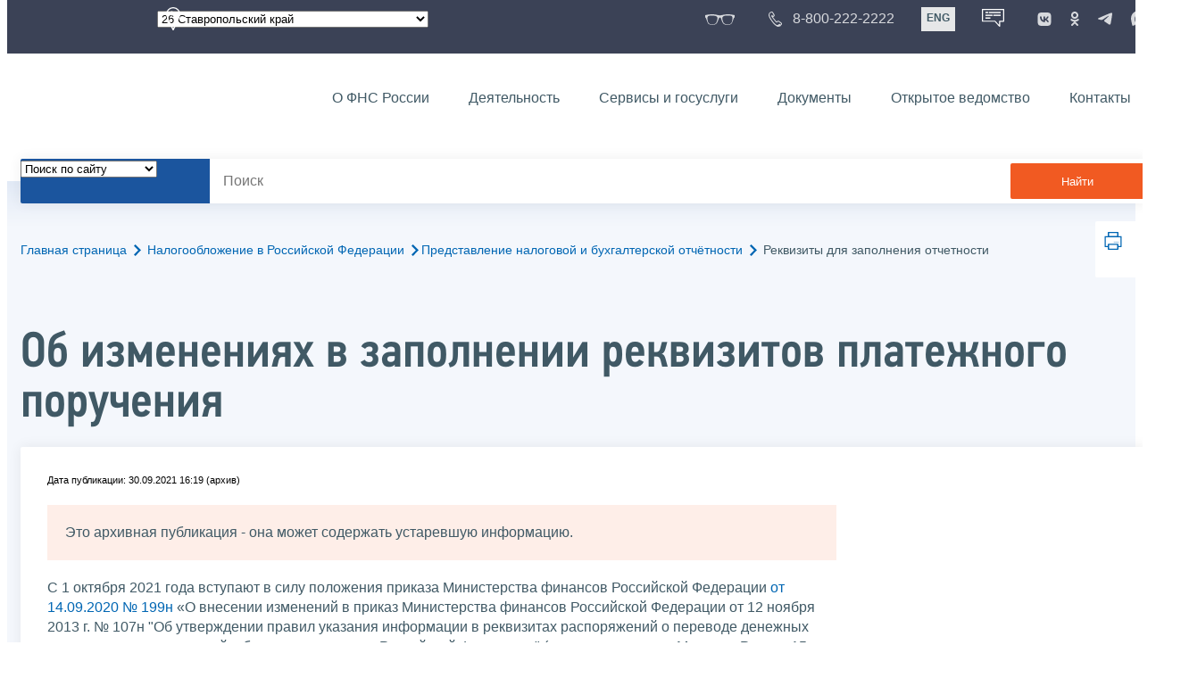

--- FILE ---
content_type: text/html; charset=utf-8
request_url: https://www.nalog.gov.ru/rn26/taxation/submission_statements/rekvizit/11365789/
body_size: 16236
content:


<!DOCTYPE html >
<html id="ctl00_MainHtml" lang="ru">
<head id="Head">
	<title>Об изменениях в заполнении реквизитов платежного поручения
 |  ФНС России  | 26 Ставропольский край</title>
	<!-- META -->
	<meta charset="utf-8" />
	<meta content="width=device-width, initial-scale=1" name="viewport" />
	<meta name='description' content='Об изменениях в заполнении реквизитов платежного поручения
 |  ФНС России  | 26 Ставропольский край' />
	<meta name='keywords' content='' />
	<meta name='designer' content='3209' />
	<meta name='category' content='1' />
	<meta name="yandex-verification" content="5eaacddeb71d2202" />
	<meta name="yandex-verification" content="a23d24abb844d62a" />

	

<!-- Main Icon -->
<link rel="shortcut icon" href="/css/ul2018/img/favicon.ico">

<!-- Global CSS -->
<link rel="stylesheet" type="text/css" href="https://data.nalog.ru/css/ul2018/vendor/slick.css?ver=2.0.0.27267">
<link rel="stylesheet" type="text/css" href="https://data.nalog.ru/css/ul2018/vendor/mediaelementplayer.min.css">
<link rel="stylesheet" type="text/css" href="https://data.nalog.ru/css/ul2018/vendor/jquery.formstyler.css?ver=2.0.0.27267">
<link rel="stylesheet" type="text/css" href="https://data.nalog.ru/css/ul2018/vendor/select2.min.css?ver=2.0.0.27267">
<link rel="stylesheet" type="text/css" href="https://data.nalog.ru/css/ul2018/vendor/magnific-popup.css?ver=2.0.0.27267">
<link rel="stylesheet" type="text/css" href="https://data.nalog.ru/css/ul2018/vendor/responsiveslides/responsiveslides.css?ver=2.0.0.27267">
<link rel="stylesheet" type="text/css" href="https://data.nalog.ru/css/ul2018/vendor/responsiveslides/themes.css?ver=2.0.0.27267">
<link rel="stylesheet" type="text/css" href="https://data.nalog.ru/css/ul2018/reset.css">
<link rel="stylesheet" type="text/css" href="/css/ul2018/style.css?ver=2.0.0.27267">
<link rel="stylesheet" type="text/css" href="https://data.nalog.ru/css/ul2018/style_me.css?ver=2.0.0.27267">
<link rel="stylesheet" type="text/css" href="https://data.nalog.ru/css/ul2018/media.css?ver=2.0.0.27267">
<link rel="stylesheet" type="text/css" href="https://data.nalog.ru/css/ul2018/HM/FNS-Hm.css?ver=2.0.0.27267">
<link rel="stylesheet" type="text/css" href="https://data.nalog.ru/css/ul2018/icon/style.css">
<link rel="stylesheet" type="text/css" href="https://data.nalog.ru/css/ul2018/vendor/tooltipster.bundle.css">
<link rel="stylesheet" type="text/css" href="https://data.nalog.ru/css/ul2018/vendor/datatables.min.css">
<link rel="stylesheet" type="text/css" href="https://data.nalog.ru/css/ul2018/version.css?ver=2.0.0.27267">


<link rel="stylesheet" type="text/css" href="https://data.nalog.ru/css/ul2018/vendor/ion.rangeSlider.css">
<link rel="stylesheet" type="text/css" href="https://data.nalog.ru/css/ul2018/vendor/ui.dynatree.css">
<!-- datepicker -->
<link rel="stylesheet" type="text/css" href="https://data.nalog.ru/css/ul2018/vendor/bootstrap-datetimepicker.min.css?ver=2.0.0.27267">
<link rel="stylesheet" type="text/css" href="https://data.nalog.ru/css/ul2018/vendor/bootstrap-icon.css?ver=2.0.0.27267">

<!-- Глобальные переменные JavaScript. Здесь не должно быть никакх функций. Все функции в /js/ul2018/script.js и /js/ul2018/script_me.js -->
<script>
	var ZoneID = "3235";
	var ZoneAlias = "rn26";
	var AssemblyVersion = "2.0.0.27267";
	var SvgFileUrl = "/css/";
</script>




<script src="https://data.nalog.ru/js/ul2018/vendor/jquery-3.1.1.min.js"></script>
<script src="https://data.nalog.ru/js/ul2018/vendor/slick.min.js" defer></script>
<script src="https://data.nalog.ru/js/ul2018/vendor/mediaelement-and-player.min.js" defer></script>
<script src="https://data.nalog.ru/js/ul2018/vendor/mediaelement-and-player.ru.js" defer></script>
<script src="https://data.nalog.ru/js/ul2018/vendor/jquery.formstyler.min.js" defer></script>
<script src="https://data.nalog.ru/js/ul2018/vendor/select2.full.min.js" defer></script>
<script src="https://data.nalog.ru/js/ul2018/vendor/timepan/script.js" defer></script>

<!-- datetimepicker -->
<script src="https://data.nalog.ru/js/ul2018/vendor/moment-with-locales.min.js" defer></script>
<script src="https://data.nalog.ru/js/ul2018/vendor/bootstrap.min.js" defer></script>
<script src="https://data.nalog.ru/js/ul2018/vendor/bootstrap-datetimepicker.min.js" defer></script>

<script src="https://data.nalog.ru/js/ul2018/vendor/jquery.cookie.js"></script>
<script src="https://data.nalog.ru/js/ul2018/vendor/jquery.magnific-popup.min.js" defer></script>
<script src="https://data.nalog.ru/js/ul2018/vendor/jquery.cascade.js" defer></script>
<script src="/js/ul2018/script.js?ver=2.0.0.27267"></script>
<script src="https://data.nalog.ru/js/ul2018/script_me.js?ver=2.0.0.27267" defer></script>


<script src="https://data.nalog.ru/js/ul2018/vendor/tooltipster.bundle.min.js" defer></script>
<script src="https://data.nalog.ru/js/ul2018/vendor/jquery.highlight.js?ver=2.0.0.27267" defer></script>

<script src="https://data.nalog.ru/js/ul2018/vendor/datatables.min.js" defer></script>

<script src="https://data.nalog.ru/js/ul2018/vendor/isotope.pkgd.min.js" defer></script>
<script src="https://data.nalog.ru/js/ul2018/vendor/responsiveslides.js" defer></script>



<script>
	$(document).ready(function ()
	{
		var e = document.createElement('script');
		e.async = true;
		e.setAttribute('src', 'https://chat-bot.nalog.ru/web-chat/chatsite/js/wa-min.js');
		document.body.appendChild(e);
	});
</script>


	<script> var mkgu_widget_param = { au: '10003715336', private_block: 1 };</script>
	<script src="https://vashkontrol.ru/widget/mkgu_widget.js" async></script>

<style>
.popup-widget--show {
  z-index: 2147483647 !important;
}
</style>	

	<script>
        document.addEventListener('DOMContentLoaded', function () {
            let widgetRendered = false;

            document.getElementById('mkgu-widget').addEventListener('click', function (e) {
                e.preventDefault();

                if (!widgetRendered) {
                    // Создаём HTML виджета вручную (как в оригинальном render_html)
                    const widgetHTML = `        
          <div class="popup-widget js-popup-widget">
            <div class="popup-widget__container">
              <button class="popup-widget__btn-close js-btn-close">
                <i class="close-icon"></i>
              </button>
              <div class="popup-widget__cont">
                   <div class="popup-widget__desc">Для того, чтобы оценить услугу, перейдите на сайт Ваш контроль и авторизуйтесь с помощью сервиса госуслуги</div>
                    <a href="${window.mkgu_w.page_url}" target="_blank" rel="nofollow">
                     <button class="popup-widget__btn-go">Перейти на сайт</button>
              </a>
              </div>
             
            </div>
          </div>
          <div class="popup-widget-wrapper js-wrapper"></div>
        `;

                    // Вставляем в начало body
                    document.body.insertAdjacentHTML('afterbegin', widgetHTML);

                    // Находим свежесозданные элементы
                    const popupWidget = document.querySelector('.js-popup-widget');
                    const popupWrapper = document.querySelector('.js-wrapper');
                    const btnClose = document.querySelector('.js-btn-close');

                    // Показываем
                    popupWidget.classList.add('popup-widget--show');
                    popupWrapper.classList.add('popup-widget-wrapper--show');

                    // Обработчики
                    const hidePopup = () => {
                        popupWidget.classList.remove('popup-widget--show');
                        popupWrapper.classList.remove('popup-widget-wrapper--show');
                    };

                    if (btnClose) {
                        btnClose.addEventListener('click', hidePopup);
                    }

                    popupWidget.addEventListener('click', (e) => {
                        if (e.target.classList.contains('js-popup-widget')) {
                            hidePopup();
                        }
                    });

                    window.addEventListener('keydown', (e) => {
                        if (e.key === 'Escape') hidePopup();
                    });

                    widgetRendered = true;
                } else {
                    // Если уже создан — просто показываем
                    const popupWidget = document.querySelector('.js-popup-widget');
                    const popupWrapper = document.querySelector('.js-wrapper');
                    if (popupWidget && popupWrapper) {
                        popupWidget.classList.add('popup-widget--show');
                        popupWrapper.classList.add('popup-widget-wrapper--show');
                    }
                }
            });
        });
    </script>

	<!--
<script>

	_govWidget = {
		cssOrigin: '//gosbar.gosuslugi.ru',
		catalogOrigin: '//gosbar.gosuslugi.ru',

		disableSearch: true,
		cssTheme: 'gray',
		marginTop: 0,
		paddingTop: 0
	}

</script>

		





	<!-- For Print Version -->
	
<meta name="robots" content="noindex, follow" />


</head>
<body >




	<div class="totop"></div>
	

<div id="main_div_svg_templates" style="display:none"></div>

<script>
	window.addEventListener("load", function ()
	{
		fetch("/css/ul2018/icon/templates.svg")
			.then((response) => response.text())
			.then((html) =>
			{
				document.getElementById("main_div_svg_templates").innerHTML = html;
			})
			.catch((error) =>
			{
				console.warn(error);
			});
	});
</script>


	<form method="post" action="./" id="MainForm" enctype="multipart/form-data" class="main-form">
<div class="aspNetHidden">
<input type="hidden" name="__VIEWSTATE" id="__VIEWSTATE" value="W7BB6klVOMrfufg+Gz859GGTAAe+RKfM9k5nbbtOb38B+aH4XsVl7+Xw7/YPGIPgiKJkXQ==" />
</div>

<div class="aspNetHidden">

	<input type="hidden" name="__VIEWSTATEGENERATOR" id="__VIEWSTATEGENERATOR" value="112E02C5" />
</div>
		<div class="wrap-all">
			<div class="wrap-content">
				


<script>

    function RedirectZoneF()
    {

        var ddl = document.getElementById("ctl00_ctl00_ddlRegion_firstpage");

        location.href = location.href.replace("/rn26/", "/" + ddl.options[ddl.selectedIndex].value + "/")
        
    }

</script>


<div class="wrapper wrapper_dark">
    <div class="content">
        <div class="top">
            <div class="top__row">
                <div class="col">
                   <div class="top__holder"></div>
                </div>
                <!-- /col -->
               <div class="col col_full">
                <div class="geo">
               <!--28.02.22-->
                                    <div class="geo__icon">
                                        <span class="icon"></span>
                                    </div> <!-- /geo__icon -->
                  <div class="geo__select">
                            <select name="ctl00$ctl00$ddlRegion_firstpage" id="ctl00_ctl00_ddlRegion_firstpage" class="js-geo-select" onchange="RedirectZoneF()">
	<option value="rn01">01 Республика Адыгея </option>
	<option value="rn02">02 Республика Башкортостан</option>
	<option value="rn03">03 Республика Бурятия</option>
	<option value="rn04">04 Республика Алтай</option>
	<option value="rn05">05 Республика Дагестан</option>
	<option value="rn06">06 Республика Ингушетия</option>
	<option value="rn07">07 Кабардино-Балкарская Республика</option>
	<option value="rn08">08 Республика Калмыкия</option>
	<option value="rn09">09 Карачаево-Черкесская Республика</option>
	<option value="rn10">10 Республика Карелия</option>
	<option value="rn11">11 Республика Коми</option>
	<option value="rn12">12 Республика Марий Эл</option>
	<option value="rn13">13 Республика Мордовия</option>
	<option value="rn14">14 Республика Саха (Якутия)</option>
	<option value="rn15">15 Республика Северная Осетия-Алания</option>
	<option value="rn16">16 Республика Татарстан</option>
	<option value="rn17">17 Республика Тыва</option>
	<option value="rn18">18 Удмуртская Республика</option>
	<option value="rn19">19 Республика Хакасия</option>
	<option value="rn20">20 Чеченская Республика</option>
	<option value="rn21">21 Чувашская Республика</option>
	<option value="rn22">22 Алтайский край</option>
	<option value="rn23">23 Краснодарский край</option>
	<option value="rn24">24 Красноярский край</option>
	<option value="rn25">25 Приморский край</option>
	<option selected="selected" value="rn26">26 Ставропольский край</option>
	<option value="rn27">27 Хабаровский край</option>
	<option value="rn28">28 Амурская область</option>
	<option value="rn29">29 Архангельская область</option>
	<option value="rn30">30 Астраханская область</option>
	<option value="rn31">31 Белгородская область</option>
	<option value="rn32">32 Брянская область</option>
	<option value="rn33">33 Владимирская область</option>
	<option value="rn34">34 Волгоградская область</option>
	<option value="rn35">35 Вологодская область</option>
	<option value="rn36">36 Воронежская область</option>
	<option value="rn37">37 Ивановская область</option>
	<option value="rn38">38 Иркутская область</option>
	<option value="rn39">39 Калининградская область</option>
	<option value="rn40">40 Калужская область</option>
	<option value="rn41">41 Камчатский край</option>
	<option value="rn42">42 Кемеровская область  - Кузбасс</option>
	<option value="rn43">43 Кировская область</option>
	<option value="rn44">44 Костромская область</option>
	<option value="rn45">45 Курганская область</option>
	<option value="rn46">46 Курская область</option>
	<option value="rn47">47 Ленинградская область</option>
	<option value="rn48">48 Липецкая область</option>
	<option value="rn49">49 Магаданская область</option>
	<option value="rn50">50 Московская область</option>
	<option value="rn51">51 Мурманская область</option>
	<option value="rn52">52 Нижегородская область</option>
	<option value="rn53">53 Новгородская область</option>
	<option value="rn54">54 Новосибирская область</option>
	<option value="rn55">55 Омская область</option>
	<option value="rn56">56 Оренбургская область</option>
	<option value="rn57">57 Орловская область</option>
	<option value="rn58">58 Пензенская область</option>
	<option value="rn59">59 Пермский край</option>
	<option value="rn60">60 Псковская область</option>
	<option value="rn61">61 Ростовская область</option>
	<option value="rn62">62 Рязанская область</option>
	<option value="rn63">63 Самарская область</option>
	<option value="rn64">64 Саратовская область</option>
	<option value="rn65">65 Сахалинская область</option>
	<option value="rn66">66 Свердловская область</option>
	<option value="rn67">67 Смоленская область</option>
	<option value="rn68">68 Тамбовская область</option>
	<option value="rn69">69 Тверская область</option>
	<option value="rn70">70 Томская область</option>
	<option value="rn71">71 Тульская область</option>
	<option value="rn72">72 Тюменская область</option>
	<option value="rn73">73 Ульяновская область</option>
	<option value="rn74">74 Челябинская область</option>
	<option value="rn75">75 Забайкальский край</option>
	<option value="rn76">76 Ярославская область</option>
	<option value="rn77">77 город Москва</option>
	<option value="rn78">78 Санкт-Петербург</option>
	<option value="rn79">79 Еврейская автономная область</option>
	<option value="rn86">86 Ханты-Мансийский автономный округ-Югра</option>
	<option value="rn87">87 Чукотский АО</option>
	<option value="rn89">89 Ямало-Ненецкий автономный округ</option>
	<option value="rn90">90 Запорожская область</option>
	<option value="rn91">91 Республика Крым</option>
	<option value="rn92">92 город Севастополь</option>
	<option value="rn93">93 Донецкая Народная Республика</option>
	<option value="rn94">94 Луганская Народная Республика</option>
	<option value="rn95">95 Херсонская область</option>

</select>

                  </div>
                </div>
              </div> <!-- /col -->


                            <div class="col tablet-hide">
                                <!--28.02.22-->
                                <a href="#" class="top__link top__link_glasses js-version-open" title="Версия для слабовидящих">
                                    <span class="icon version__link"></span>
                                </a>
                            </div>

                <!-- /col -->
               <div class="col tablet-hide">
                                <!--28.02.22-->
                                <a href="tel:88002222222" class="top__link top__link_phone"
                                   title="Телефон Единого контакт-центра ФНС России"
                                   onclick="ym(23729197, 'reachGoal', 'test'); return true;">
                                        <span class="icon"></span>
                                    <span class="text-icon">8-800-222-2222</span>
                                </a>
                            </div>
                <!-- /col -->
                <div class="col tablet-hide" title="Англоязычная версия сайта">
                    <div class="lang">
                        <a href="https://www.nalog.gov.ru/eng/" class="lang__item">ENG</a>
                    </div>
                </div>
                <!-- /col -->

     <div class="col tablet-hide" title="Чат-бот">
                                <!--28.02.22 Смена класса!!!-->
                                <div class="chat" onclick="WebChatApi.toggleWebChat()" style="cursor:pointer;"></div>
                            </div>


                 <div class="col tablet-hide">
                                <div class="soc">
                                
                                    <!--28.02.22 + class-->
                                    <a href="https://vk.com/nalog_gov_ru" class="icon soc__link vk" rel="noopener noreferrer"
                                       target="_blank" title="ФНС во «Вконтакте»"></a>
                                             
                                    <a href="https://ok.ru/group/63118935130280" class="icon soc__link od" rel="noopener noreferrer"
                                       target="_blank" title="ФНС в «Одноклассниках»"></a>

                                    <a href="https://t.me/nalog_gov_ru" class="icon soc__link tg" rel="noopener noreferrer"
                                       target="_blank" title="ФНС в «Telegram»"></a>

                                     <a href="https://max.ru/nalog_gov_ru" class="icon soc__link max" rel="noopener noreferrer"
                                       target="_blank" title="ФНС в «MAX»"></a> 
                                             
                                
                                </div>
                            </div> <!-- /col -->

            </div><!-- /row -->
        </div>
        <!-- /top -->
    </div>
    <!-- /content -->
</div>
<!-- /wrapper -->

<div class="wrapper wrapper__header js-header-point">
     <div class="header-fixed">
    <div class="content">
        <header id="ctl00_ctl00_header2" class="header_pages">
            <div class="header-wrapper">
                <div class="header__left">
                    <a href="/" class="logo header__logo">
                        <img src="https://data.nalog.ru/css/ul2018/img/logo.svg" alt="">
                    </a>
                </div>
                <!-- /header__left -->

                <div class="header__mobile js-menu">
                    <div class="header__right">
                        <ul class="header-menu">
                            <li class="header-menu__item">
                                <a href="/rn26/about_fts/" class="header-menu__link">О ФНС России</a>
                                <!-- header-menu__link_active -->
                            </li>
                            <li class="header-menu__item header-menu__item_parent">
                                <a href="/rn26/menu_act/" class="header-menu__link">Деятельность</a>
                                <div class="header-menu-drop">
                                    <div class="header-menu-drop__wrapper">
                                        <div class="row">
                                            <div class="col col_3">
                                                <div class="header-menu-drop__title">Деятельность</div>
                                            </div>

                                            <div class="col col_3">
                                                <ul class="menu__list">
                                                    <li class="menu__item">
                                                        <a href="/rn26/taxation/" class="menu__link">Налогообложение в Российской Федерации</a>
                                                    </li>
                                                    <li class="menu__item">
                                                        <a href="/rn26/taxation/reference_work/" class="menu__link">Контрольная работа</a>
                                                    </li>
                                                    <li class="menu__item">
                                                        <a href="/rn26/related_activities/statistics_and_analytics/" class="menu__link">Статистика и аналитика</a>
                                                    </li>


                                                </ul>
                                            </div>
                                            <div class="col col_3">
                                                <ul class="menu__list">
                                                    <li class="menu__item">
                                                        <a href="/rn26/about_fts/inttax/" class="menu__link">Международное сотрудничество</a>
                                                    </li>
                                                    <li class="menu__item">
                                                        <a href="/rn26/related_activities/" class="menu__link">Иные функции ФНС России</a>
                                                    </li>
                                                </ul>
                                            </div>


                                        </div>
                                    </div>
                                    <!-- /header-menu-drop__wrapper -->
                                </div>
                                <!-- /header-menu-drop -->
                            </li>
                            <li class="header-menu__item">
                                <a href="/rn26/about_fts/el_usl/" class="header-menu__link">Сервисы и госуслуги</a>
                            </li>
                            <li class="header-menu__item header-menu__item_parent">
                                <a href="/rn26/about_fts/docs_fts/" class="header-menu__link">Документы</a>
                                <div class="header-menu-drop">
                                    <div class="header-menu-drop__wrapper">
                                        <div class="row">
                                            <div class="col col_3">
                                                <div class="header-menu-drop__title">Документы</div>

                                            </div>

                                            <div class="col col_3">
												<ul class="menu__list">
													<li class="menu__item">
														<a href="http://nalog.garant.ru/fns/nk/" target="_blank" class="menu__link">Налоговый кодекс</a>
													</li>
													<li class="menu__item">
														<a href="/rn26/about_fts/docs_fts/" class="menu__link">Нормативные правовые акты, изданные и разработанные ФНС России</a>
													</li>
												</ul>
											</div>
											<div class="col col_3">
												<ul class="menu__list">
													<li class="menu__item">
														<a href="/rn26/about_fts/about_nalog/" class="menu__link">Письма ФНС России, обязательные для применения налоговыми органами</a>
													</li>
													<li class="menu__item">
														<a href="/rn26/about_fts/docs/" class="menu__link">Иные документы</a>
													</li>
												</ul>
											</div>


                                        </div>
                                    </div>
                                    <!-- /header-menu-drop__wrapper -->
                                </div>
                                <!-- /header-menu-drop -->
                            </li>
                            <li class="header-menu__item">
                                <a href="/rn26/about_fts/og/" class="header-menu__link">Открытое ведомство</a>
                            </li>
                            <li class="header-menu__item">
                                <a href="/rn26/apply_fts/" class="header-menu__link">Контакты</a>
                            </li>
                        </ul>

                        <div class="header-links tablet-show">
                            
                            <!-- /header-links__item -->
                                 <div class="header-links__item">
                                                <a href="tel:88002222222"
                                                   class="header-links__link header-links__link_phone"
                                                   onclick="ym(23729197, 'reachGoal', 'test'); return true;">
                                                    <!--28.02.22---->
                                                    <span class="icon"></span>
                                                    <span class="text-icon">8-800-222-2222</span>
                                                </a>
                                            </div>
                            <!-- /header-links__item -->
                            <div class="header-links__item">
                                <div class="lang">
                                    <span class="lang__item lang__item_active">РУС</span>
                                    <a href="https://www.nalog.gov.ru/eng/" class="lang__item">ENG</a>
                                </div>
                            </div>

                             <div class="header-links__item" title="Чат-бот">
                                                <!--28.02.22-- -->
                                                <div class="lang chatbot" onclick="WebChatApi.toggleWebChat()"></div>
                                            </div>

                            <!-- /header-links__item -->
                        </div>
                        <!-- /header-links -->
                    </div>
                    <!-- /header__right -->
                </div>
                <!-- /header__mobile -->

                <div class="menu-btn js-menu-btn">
                    <div class="menu-btn__line"></div>
                </div>
            </div>
            <!-- /header-wrapper -->
        </header>
    </div>
    <!-- /content -->
  </div> <!-- /header-fixed -->
</div>
<!-- /wrapper -->


<script>

	var service_url_template = "/rn26/about_fts/el_usl/";

	$(document).ready(function ()
	{
		


		// определение выпадающего списка по умолчанию
		if (location.href.toLowerCase().indexOf("/search/?type=all") > 0) $(".js-search-select").val(1);
		else if (location.href.toLowerCase().indexOf("/about_fts/el_usl/") > 0)
		{
			$(".js-search-select").val(2);
			service_url_template = "/rn26/about_fts/el_usl/";
		}
		else if (location.href.toLowerCase().indexOf("/about_fts/el_usl2/") > 0)
		{
			$(".js-search-select").val(2);
			service_url_template = "/rn26/about_fts/el_usl2/";
		}
		else if (location.href.toLowerCase().indexOf("/search/?type=documents") > 0) $(".js-search-select").val(3);


		// нажатие Enter в строке поиска
		$("#tb_main_search_f").keydown(function (e)
		{
			// отработка Enter
			if (e.which == 13)
			{
				// не делать Form submit
				e.preventDefault();
				// нажать на кнопку поиска
				$("#bt_main_search_f").click();
				// прерываем обработку
				return false;
			}
		});

		var map = {
			'q': 'й', 'w': 'ц', 'e': 'у', 'r': 'к', 't': 'е', 'y': 'н', 'u': 'г', 'i': 'ш', 'o': 'щ', 'p': 'з', 'a': 'ф', 's': 'ы', 'd': 'в', 'f': 'а', 'g': 'п', 'h': 'р', 'j': 'о', 'k': 'л', 'l': 'д',  'z': 'я', 'x': 'ч', 'c': 'с', 'v': 'м', 'b': 'и', 'n': 'т', 'm': 'ь', 'Q': 'Й', 'W': 'Ц', 'E': 'У', 'R': 'К', 'T': 'Е', 'Y': 'Н', 'U': 'Г', 'I': 'Ш', 'O': 'Щ', 'P': 'З', 'A': 'Ф', 'S': 'Ы', 'D': 'В', 'F': 'А', 'G': 'П', 'H': 'Р', 'J': 'О', 'K': 'Л', 'L': 'Д', 'Z': 'Я', 'X': 'ч', 'C': 'С', 'V': 'М', 'B': 'И', 'N': 'Т', 'M': 'Ь',
		};

		// нажатия кнопок в строке поиска (автоподстветка как Ctrl+F)
		$("#tb_main_search_f").keyup(function (e)
		{
			$("#divSecondPageColumns").removeHighlight();
			$("#divSecondPageColumns").highlight($.trim($("#tb_main_search_f").val()));

			//var str = $("#tb_main_search_f").val();
			//var r = '';
			//for (var i = 0; i < str.length; i++)
			//{
			//	r += map[str.charAt(i)] || str.charAt(i);
			//}
			//$("#tb_main_search_f").val(r);


		});

		// нажатие на кнопку поиска
		$("#bt_main_search_f").click(function ()
		{
			var term = $.trim($("#tb_main_search_f").val());

			var type_s = "all";

			if (location.href.toLowerCase().indexOf("/news/") > 0)
			{
				type_s = "dt_news";
			}

			// в зависимости от переключателя
			switch ($(".js-search-select").val())
			{
				// если поиск по сайту
				case "1": location.href = (term.length == 0 ? "/rn26/search/" : "/rn26/search/?type=" + type_s +"&text=" + term); break;
				// если поиск по сервисам
				case "2": location.href = (term.length == 0 ? service_url_template : service_url_template + "?text=" + term); break;
				// если поиск по документам
				case "3": location.href = (term.length == 0 ? "/rn26/search/?type=documents" : "/rn26/search/?type=documents&text=" + term); break;
			}
		});

	});
</script>


<div class="wrapper ">
	<div class="content">
		<div class="search">
			<div class="search__text">
				<select class="js-search-select">
					<option value="1">Поиск по сайту</option>
					<option value="2">Поиск по сервисам</option>
					<option value="3">Поиск по документам</option>
				</select>
			</div>
			<div class="search__block">
				<input id="tb_main_search_f" class="search__input js-search" placeholder="Поиск" type="text" value=''>
				<button id="bt_main_search_f" type="button" class="search__submit">Найти</button>
			</div>
		</div>
		<!-- /search -->
	</div>
	<!-- /content -->
</div>
<!-- /wrapper -->


<div class="wrapper wrapper_blue-light ">
	<div class="page-title  page-title_grad "   >
		<div class="content">
			
	<!-- AltNav -->
	<div class="page-nav">

	<div class="breadcrumbs">
		<a href="/rn26/">Главная страница<span class="icon"><svg width="8" height="13"><use xlink:href="#arrow-next" class="svg_blue"></use></svg></span></a>
		<a href="/rn26/taxation/">Налогообложение в Российской Федерации<span class="icon"><svg width="8" height="13"><use xlink:href="#arrow-next" class="svg_blue"></use></svg></span></a><a href="/rn26/taxation/submission_statements/">Представление налоговой и бухгалтерской отчётности<span class="icon"><svg width="8" height="13"><use xlink:href="#arrow-next" class="svg_blue"></use></svg></span></a>
		<span>Реквизиты для заполнения отчетности</span>
	</div>
	<!-- /AltNav -->

	

		<div id="ctl00_ctl03_ctl00_divPrint" class="print" title="Распечатать">
		 <a href="print/" id="print_link">
                    <span class="icon">
                      <svg width="58" height="60.89">
                        <use xlink:href="#print" class="svg_blue"></use>
                      </svg>
                    </span>
			 </a>
                  </div>

	</div>
<h1 id="ctl00_ctl03_ctl01_td_title">Об изменениях в заполнении реквизитов платежного поручения
</h1>
		</div>
	</div>
	<div class="content  ">
		
		<div class="page  ">
			<div class="page__bg  page__bg_white  page__bg_white ">
				<div id="divSecondPageColumns" class="page-content ">
					<div class="page-content__left mobile-aside hidden">
						
					</div>
					<div class="page-content__center ">
						


<style>
	.ya-share2__list {
padding: 0 !important;
margin: 0 !important;
list-style-type: none !important;
}


</style>

<div class="text_block">
<div class="news__time single-news__time">Дата публикации: 30.09.2021 16:19 (архив)</div>

<div class="attention attention_red"  >
  <div class="attention__text">
<p>Это архивная публикация - она может содержать устаревшую информацию.</p>
 </div>
</div>


<p></p>
<p><div>С 1 октября 2021 года вступают в силу положения приказа Министерства финансов Российской Федерации <a href="http://publication.pravo.gov.ru/Document/View/0001202010160004" target="_blank">от 14.09.2020 № 199н</a> «О внесении изменений в приказ Министерства финансов Российской Федерации от 12 ноября 2013 г. № 107н &quot;Об утверждении правил указания информации в реквизитах распоряжений о переводе денежных средств в уплату платежей в бюджетную систему Российской Федерации&quot; (зарегистрирован в Минюсте России 15 октября 2020 г. №60400).<br /><br /></div><div>Изменения касаются порядка указания информации, идентифицирующей платеж, а также плательщика, составившего распоряжение о переводе денежных средств, в уплату платежей, администрируемых налоговыми органами, а именно:<br /><br /></div><div><strong>1. В Правила указания информации, идентифицирующей платеж, в распоряжениях о переводе денежных средств в уплату налогов, сборов, страховых взносов и иных платежей в бюджетную систему Российской Федерации (далее - Распоряжение), администрируемых налоговыми органами (приложение № 2 к приказу Минфина России от 12.11.2013 107н) внесены следующие изменения: </strong><br /><br /></div><div>	При заполнении реквизита «106» Распоряжения из перечня допустимых значений основания платежа исключаются значения «ТР», «ПР», «АП» и «АР».</div><div>В случае погашения задолженности по таким основаниям в поле «106» распоряжения указывается значение «ЗД», а в поле «108» в номере документа первые два знака обозначают вид документа, например:</div><div>«ТР0000000000000» - номер требования налогового органа об уплате налога (сбора, страховых взносов);</div><div>«ПР0000000000000» - номер решения о приостановлении взыскания;</div><div>«АП0000000000000» - номер решения о привлечении к ответственности за совершение налогового правонарушения или об отказе в привлечении к ответственности за совершение налогового правонарушения;</div><div>«АР0000000000000» - номер исполнительного документа (исполнительного производства).<br /><br /></div><div>Номер документа указывается после буквенного значения вида документа и должен четко соответствовать значениям и количеству знаков, указанным в соответствующем требовании, решении или исполнительном документе.<br />Например, при погашении требования налогового органа об уплате налога (сбора, страховых взносов) №41797, в поле «108» распоряжения должно быть указано: «ТР41797».<br /><br /></div><div>В случае добровольного погашения задолженности по налоговым платежам при отсутствии документа взыскания и указания в реквизите &quot;106&quot; Распоряжения значения основания платежа «ЗД», в показателе «108» («номер документа») указывается значение «0».<br /><br /></div><div><strong>2. В Правила указания информации, идентифицирующей лицо или орган, составивший распоряжение о переводе денежных средств в уплату платежей в бюджетную систему Российской Федерации (приложение № 5 к приказу Минфина России от 12.11.2013 107н) внесены следующие изменения:<br /><br /></strong></div><div>1) Исключены следующие статусы, идентифицирующие лицо или орган, составившие Распоряжение:</div><div>- «09» - налогоплательщик (плательщик сборов, страховых взносов и иных платежей, администрируемых налоговыми органами) - индивидуальный предприниматель;</div><div>- «10» - налогоплательщик (плательщик сборов, страховых взносов и иных платежей, администрируемых налоговыми органами) - нотариус, занимающийся частной практикой;</div><div>- «11» - налогоплательщик (плательщик сборов, страховых взносов и иных платежей, администрируемых налоговыми органами) - адвокат, учредивший адвокатский кабинет;</div><div>- «12» - налогоплательщик (плательщик сборов, страховых взносов и иных платежей, администрируемых налоговыми органами) - глава крестьянского (фермерского) хозяйства;</div><div>- «21» - ответственный участник консолидированной группы налогоплательщиков;</div><div>- «22» - участник консолидированной группы налогоплательщиков;</div><div>- «25» - банки-гаранты, составившие распоряжение о переводе денежных средств в бюджетную систему Российской Федерации при возврате налога на добавленную стоимость, излишне полученной налогоплательщиком (зачтенной ему) в заявительном порядке, а также при уплате акцизов, исчисленных по операциям реализации подакцизных товаров за пределы территории Российской Федерации, и акцизов по алкогольной и (или) подакцизной спиртосодержащей продукции;</div><div>- «26» - учредители (участники) должника, собственники имущества должника - унитарного предприятия или третьи лица, составившие распоряжение о переводе денежных средств на погашение требований к должнику по уплате обязательных платежей, включенных в реестр требований кредиторов, в ходе процедур, применяемых в деле о банкротстве.<br /><br /></div><div>2) Изменено наименование значения статуса «13», которое изложено в следующей редакции: «13» - налогоплательщик (плательщик сборов, страховых взносов и иных платежей, администрируемых налоговыми органами) - физическое лицо, индивидуальный предприниматель, нотариус, занимающийся частной практикой, адвокат, учредивший адвокатский кабинет, глава крестьянского (фермерского) хозяйства.</div><div><br /></div></p>

<div class="share">
	<div class="share__text">Поделиться:</div>
	<div class="share__block">
	<script src="https://yastatic.net/share2/share.js"></script>
<div class="ya-share2" data-curtain data-services="messenger,vkontakte,odnoklassniki,telegram"></div>
	</div>
</div>
</div>

<div class="div_move_to_right">

	<div class="gallery js-gallery">
		<div>
		
			</div>
		<div style="padding: 0 8px; color:gray;"><i></i></div>
	</div>
	<!-- /gallery -->


	
</div>
<!-- /div_move_to page-content__right -->

					</div>
					<div class="page-content__right">
						
					</div>
				</div>
			</div>
		</div>
	</div>
</div>


			</div>
			<!-- /wrap-content -->
			<div class="wrap-footer">
				

<script>

    $(document).ready(function () {



        $('#DoYouFoundText').keydown(function (e) {
            if (e.key == '@') {
                e.preventDefault();
                e.stopPropagation();
            }
        })
            .on("change", function (e) {
                $(e.target).val($(e.target).val().replace(/@/g, ""));
            })
            .on("input", function (e) {
                $(e.target).val($(e.target).val().replace(/@/g, ""));
            })
            .on("paste", function (e) {
                var ta = $(e.target);
                setTimeout(function () {
                    ta.val(ta.val().replace(/@/g, ""));
                }, 100);
            });


        $('#CtrlEnterDescr').keydown(function (e) {
            if (e.key == '@') {
                e.preventDefault();
                e.stopPropagation();
            }
        })
            .on("change", function (e) {
                $(e.target).val($(e.target).val().replace(/@/g, ""));
            })
            .on("input", function (e) {
                $(e.target).val($(e.target).val().replace(/@/g, ""));
            })
            .on("paste", function (e) {
                var ta = $(e.target);
                setTimeout(function () {
                    ta.val(ta.val().replace(/@/g, ""));
                }, 100);
            });


        $('#CtrlEnterTxt').keydown(function (e) {
            if (e.key == '@') {
                e.preventDefault();
                e.stopPropagation();
            }
        })
            .on("change", function (e) {
                $(e.target).val($(e.target).val().replace(/@/g, ""));
            })
            .on("input", function (e) {
                $(e.target).val($(e.target).val().replace(/@/g, ""));
            })
            .on("paste", function (e) {
                var ta = $(e.target);
                setTimeout(function () {
                    ta.val(ta.val().replace(/@/g, ""));
                }, 100);
            });

    });

</script>


<div id="ctl00_ctl01_DoYouFoundWrapper" class="wrapper DoYouFoundWrapper">
    <div class="content">
        <div class="page">
            <div class="info-form">
                <h4>Нашли ли Вы нужную информацию?</h4>
                <div class="info-form__buttons" id="DoYouFoundButtons">
                    <a href="#" class="button button_border noactive" id="DoYouFoundNo">Нет</a>
                    <a href="#" class="button button_blue active" id="DoYouFoundYes">Да</a>
                </div>
                <div id="DoYouFoundBlockInfo"  style="display: none;">
                    <div class="note">Форма предназначена исключительно для сообщений об отсутствии или некорректной информации на сайте ФНС России и не подразумевает обратной связи. Информация направляется редактору сайта ФНС России для сведения. </div>
                    <div>
                    Если Вам необходимо задать какой-либо вопрос о деятельности ФНС России (в том числе территориальных налоговых органов) или получить разъяснения по вопросам налогообложения - Вы можете воспользоваться сервисом <a href="https://www.nalog.gov.ru/rn77/service/obr_fts/">"Обратиться в ФНС России"</a>.<br/>
                    По вопросам функционирования интернет-сервисов и программного обеспечения ФНС России Вы можете обратиться в <a href="https://www.nalog.gov.ru/rn77/service/service_feedback/">"Службу технической поддержки"</a>.
                    </div>
                </div>

                <div class="info-form__result" id="DoYouFoundBlock" style="display: none;">
                    <textarea placeholder="Оставьте комментарий" id="DoYouFoundText"></textarea>
                    <button type="button" class="button button_blue" id="DoYouFoundSubmit">Отправить</button>
                </div>
                <div class="info-form__result" id="DoYouFoundSuccess" style="display: none;">
                    <p>Сообщение успешно отправлено</p>
                    <button type="button" class="button button_blue" id="DoYouFoundSuccessButton">Закрыть</button>
                </div>
            </div>
        </div>
    </div>
</div>

<div class="wrapper wrapper_blue-light" style="">
    <div class="content">
        <div class="info-form">
            <div class="ctrl_enter">
                Если Вы заметили на сайте опечатку или неточность, мы будем признательны, если Вы сообщите об этом.<br>
                Выделите текст, который, по Вашему мнению, содержит ошибку, и нажмите на клавиатуре комбинацию клавиш: Ctrl + Enter или нажмите <a id="CtrlEnterAnchor">сюда</a>.
            </div>
        </div>
    </div>
</div>

<a href="#CtrlEnterPopup" class="js-popup" style="display: none" id="CtrlEnterPopupButton"></a>
<div class="popup mfp-hide" id="CtrlEnterPopup">
    <button type="button" class="mfp-close">×</button>
    <h5>Сообщить об ошибке в тексте</h5>
    <div class="note">Форма предназначена исключительно для сообщений о некорректной информации на сайте ФНС России и не подразумевает обратной связи. Информация направляется редактору сайта ФНС России для сведения.</div>
<div>
Если Вам необходимо задать какой-либо вопрос о деятельности ФНС России (в том числе территориальных налоговых органов) или получить разъяснения по вопросам налогообложения - Вы можете воспользоваться сервисом <a href="https://www.nalog.gov.ru/rn77/service/obr_fts/">"Обратиться в ФНС России"</a>.<br/>
По вопросам функционирования интернет-сервисов и программного обеспечения ФНС России Вы можете обратиться в <a href="https://www.nalog.gov.ru/rn77/service/service_feedback/">"Службу технической поддержки".</a>
</div><br/>

    <label for="CtrlEnterDescr">Ваше сообщение:</label>
    <textarea id="CtrlEnterDescr"></textarea>
    <label for="CtrlEnterTxt">Ошибка в тексте:</label>
    <textarea id="CtrlEnterTxt"></textarea>
    <div class="form__buttons">
        <button type="button" class="button button_blue" id="CtrlEnterSubmit">Отправить</button>
        <div class="popup__close mfp-close button button_border" id="CtrlEnterCancel">Отмена</div>
    </div>
</div>





<div class="wrapper wrapper_grey">
    <div class="content content_footer">
        <footer>
            <div class="row">
                <div class="col footer__left">


                            <div class="row">
                                    <div class="col col_3">
                                        <ul class="footer-menu">
                                            <li class="footer-menu__item">
                                                <a href="/rn26/program/" class="footer-menu__link">
                                                    <!--28.02.22 + class-->
                                                    <span class="icon tools"></span>
                                                    <span class="text-icon">Программные средства</span>
                                                </a>
                                            </li>
                                            <li class="footer-menu__item">
                                                <a href="/rn26/related_activities/adjustable/#t6"
                                                   class="footer-menu__link">
                                                    <!--28.02.22 + class-->
                                                    <span class="icon list"></span>
                                                    <span class="text-icon">Перечень обязательных требований</span>
                                                </a>
                                            </li>
                                            <li class="footer-menu__item">
                                                <a href="/rn26/related_activities/prevention_corruption/"
                                                   class="footer-menu__link">
                                                    <!--28.02.22 + class-->
                                                    <span class="icon list"></span>
                                                    <span class="text-icon">Противодействие коррупции</span>
                                                </a>
                                            </li>
                                            <li class="footer-menu__item">
                                                <a href="/rn26/about_fts/fts/civil_service/" class="footer-menu__link">
                                                    <!--28.02.22 + ID-->
                                                    <span class="icon avatar"></span>
                                                    <span class="text-icon">Госслужба в ФНС России</span>
                                                </a>
                                            </li>

                                            <li class="footer-menu__item">
                                                <a href="https://gossluzhba.gov.ru/vacancy"
                                                   class="footer-menu__link">
                                                    <!--28.02.22 + class-->
                                                    <span class="icon avatar"></span>
                                                    <span class="text-icon">Вакансии</span>
                                                </a>
                                            </li>
                                                                                    </ul>
                                    </div>
                                    <!-- /col -->

                                    <div class="col col_3">
                                        <ul class="footer-menu">

                                            <li class="footer-menu__item">
                                                <a href="https://www.nalog.ru/rn26/apply_fts/obr/"
                                                   class="footer-menu__link">
                                                    <!--28.02.22 + class-->
                                                    <span class="icon write"></span>
                                                    <span class="text-icon">Обратная связь</span>
                                                </a>
                                            </li>
                                            <li class="footer-menu__item">
                                                <a href="/rn26/apply_fts/" class="footer-menu__link">
                                                    <!--28.02.22 + class-->
                                                    <span class="icon write"></span>
                                                    <span class="text-icon">Контакты</span>
                                                </a>
                                            </li>
                                           
                                            <li class="footer-menu__item">
                                                <a href="/rn26/subscribe/" class="footer-menu__link">
                                                    <!--28.02.22 + class-->
                                                    <span class="icon subcribe"></span>
                                                    <span class="text-icon">Подписка на новости</span>
                                                </a>
                                            </li>
                                            <li class="footer-menu__item">
                                                <a href="/rn26/copyright/" class="footer-menu__link">
                                                    <!--28.02.22 + class-->
                                                    <span class="icon letter-locked"></span>
                                                    <span class="text-icon">Об использовании информации сайта</span>
                                                </a>
                                            </li>

 <li class="footer-menu__item">
                                                <a href="/rn26/about_fts/fts/public_council/" class="footer-menu__link">
                                                    <!--28.02.22 + class-->
                                                    <span class="icon ULIP-StaffInsurance"></span>
                                                    <span class="text-icon">Общественный совет</span>
                                                </a>
                                            </li>

                                        </ul>
                                    </div>
                                    <!-- /col -->

                                    <div class="col col_3">
                                        <ul class="footer-menu">
                                            <li class="footer-menu__item">
                                                <a href="https://www.nalog.ru/opendata/" class="footer-menu__link">
                                                    <!--28.02.22 + class-->
                                                    <span class="icon list"></span>
                                                    <span class="text-icon">Открытые данные</span>
                                                </a>
                                            </li>




<li class="footer-menu__item">
                                                <a href="/rn26/about_fts/interaction_other/lic_org/"
                                                   class="footer-menu__link">
                                                    <!--28.02.22 + class-->
                                                    <span class="icon paper"></span>
                                                    <span class="text-icon">СМЭВ</span>
                                                </a>
                                            </li>
                                                     





                                                                                       <li class="footer-menu__item">
                                                <a href="https://analytic.nalog.gov.ru" class="footer-menu__link"
                                                   target="_blank">
                                                    <!--28.02.22 + class-->
                                                    <span class="icon analytics-icon"></span>
                                                    <span class="text-icon">Аналитический портал</span>
                                                </a>
                                            </li>
                                            <li class="footer-menu__item">
                                                <a href="/rn26/about_fts/video/" class="footer-menu__link">
                                                    <!--28.02.22 + class-->
                                                    <span class="icon video"></span>
                                                    <span class="text-icon">Видеоматериалы</span>
                                                </a>
                                            </li>
                                            <li class="footer-menu__item">
                                                <a href="/rn26/sitemap/" class="footer-menu__link">
                                                    <!--28.02.22 + class-->
                                                    <span class="icon site-map"></span>
                                                    <span class="text-icon">Карта сайта</span>
                                                </a>
                                            </li>
                                            <li class="footer-menu__item">
                                                <a href="/rn26/rss/" class="footer-menu__link">
                                                    <!--28.02.22 + class-->
                                                    <span class="icon rss"></span>
                                                    <span class="text-icon">RSS</span>
                                                </a>
                                            </li>
                                        </ul>
                                    </div>
                                    <!-- /col -->
                                </div>


                    <!-- /row -->
                </div>
                <!-- /footer__left -->

                <div class="col footer__center">

    <a href="http://government.ru/" class="footer__link" rel="noopener noreferrer" target="_blank">
                        <img src="/images_ca/banners/government.png" alt="">
                    </a>

    <a href="http://www.gosuslugi.ru/" class="footer__link" rel="noopener noreferrer" target="_blank">
                        <img src="/images_ca/banners/ul2018/c45c164d-bcde-46d1-9e51-5853c9a10971.png" alt="">
                    </a>
                    <a href="/rn26/about_fts/og/" class="footer__link">
                        <img src="/images_ca/banners/ul2018/open.png" alt="">
                    </a>



                    <span id="ctl00_ctl01_spanCounter">


                        <!-- Sputnik logo -->
                        <span id="sputnik-informer"></span>
                        <!-- //Sputnik logo -->

                            <script type="text/javascript">
                                (function (d, t, p) {
                                    var j = d.createElement(t); j.async = true; j.type = "text/javascript";
                                    j.src = ("https:" == p ? "https:" : "http:") + "//stat.sputnik.ru/cnt.js";
                                    var s = d.getElementsByTagName(t)[0]; s.parentNode.insertBefore(j, s);
                                })(document, "script", document.location.protocol);
    </script>


                        <!-- Yandex.Metrika counter -->
<script type="text/javascript" >
    (function (m, e, t, r, i, k, a) {
        m[i] = m[i] || function () { (m[i].a = m[i].a || []).push(arguments) };
        m[i].l = 1 * new Date(); k = e.createElement(t), a = e.getElementsByTagName(t)[0], k.async = 1, k.src = r, a.parentNode.insertBefore(k, a)
    })
        (window, document, "script", "https://mc.yandex.ru/metrika/tag.js", "ym");

    ym(23729197, "init", {
        clickmap: true,
        trackLinks: true,
        accurateTrackBounce: true,
        webvisor: true,
        trackHash: true
    });
</script>
<noscript><div><img src="https://mc.yandex.ru/watch/23729197" style="position:absolute; left:-9999px;" alt="" /></div></noscript>
<!-- /Yandex.Metrika counter -->

                    </span>


                </div>
                <!-- /footer__center -->

                <div class="col col_right footer__right">
                    <a href="/" class="logo footer__logo">
                        <img src="https://data.nalog.ru/css/ul2018/img/logo-footer.svg" alt="">
                    </a>
                    <script>
                        var ucnt = 0;
                        $(document).ready(function (event, ui) {
                            $(".copy p").click(function (event, ui) {
                                ucnt++;
                                if (ucnt > 4) $("#refr").show();
                            });
                        });
                    </script>
                    <div class="copy">
                        <p>© 2005-2026</p>
                        <p>ФНС России</p>
                    </div>

                    <!-- /copy -->
                     <div class="footer__soc">
                                    <div class="soc">
                                                                    <!--28.02.22 +class-->
                                        <a href="https://vk.com/nalog_gov_ru" class="icon soc__link vk"
                                           rel="noopener noreferrer" target="_blank">
                                        </a>
                                        <a href="https://ok.ru/group/63118935130280" class="icon soc__link od"
                                           rel="noopener noreferrer" target="_blank">
                                        </a>

                                        <a href="https://t.me/nalog_gov_ru" class="icon soc__link tg"
                                           rel="noopener noreferrer" target="_blank">
                                        </a>

                                        <a href="https://max.ru/nalog_gov_ru" class="icon soc__link max"
                                           rel="noopener noreferrer" target="_blank">
                                        </a>

                                    </div>
                                </div>
                    <div class="footer__time">Дата обновления страницы 10.12.2025</div>
                </div>
                <!-- /footer__right -->
            </div>
            <!-- /row -->
        </footer>
    </div>
    <!-- /content -->
</div>
<!-- /wrapper -->

<div class="version_bg js-version-bg"></div>
<div class="js-version-block version">
    <div class="version_wrapper">
        <div class="content">
            <div class="version_row js-version-parents" data-param="color">
                <div class="version_name js-version-mobile">
                    <div class="version_title">Цвет шрифта и фона</div>
                </div>
                <div class="version_actions js-version-actions">
                    <div class="version_button js-version-btn active" data-val="usual">Обычный</div>
                    <div class="version_button version_button__contrast js-version-btn" data-val="contrast">Контрастный</div>
                    <div class="version_button version_button__inversion js-version-btn" data-val="inversion">Инверсия</div>
                    <div class="version_button version_button__comfort js-version-btn" data-val="comfort">Комфортный</div>
                </div>
            </div>
            <!-- /version_row -->

            <div class="version_row js-version-parents" data-param="buttons">
                <div class="version_name js-version-mobile">
                    <div class="version_title">Цвет кнопок и ссылок</div>
                </div>
                <div class="version_actions js-version-actions">
                    <div class="version_button js-version-btn active" data-val="usual">Обычный</div>
                    <div class="version_button version_button__red js-version-btn" data-val="red">Красный</div>
                    <div class="version_button version_button__blue js-version-btn" data-val="blue">Синий</div>
                </div>
            </div>
            <!-- /version_row -->

            <div class="version_row js-version-parents" data-param="picture">
                <div class="version_name js-version-mobile">
                    <div class="version_title">Изображения</div>
                </div>
                <div class="version_actions js-version-actions">
                    <div class="version_button js-version-btn active version_button__large" data-val="color">
                        <span class="version_text">Цветные</span>
                    </div>
                    <div class="version_button js-version-btn version_button__large" data-val="disable">
                        <span class="version_text">Отключить</span>
                    </div>
                </div>
            </div>
            <!-- /version_row -->

            <div class="version_row js-version-parents" data-param="font">
                <div class="version_name js-version-mobile">
                    <div class="version_title">Использовать шрифт</div>
                </div>
                <div class="version_actions js-version-actions">
                    <div class="version_button js-version-btn active" data-val="usual">Обычный</div>
                    <div class="version_button js-version-btn version_button__large" data-val="arial">
                        <span class="version_text">Arial</span>
                    </div>
                    <div class="version_button js-version-btn version_button__large" data-val="times">
                        <span class="version_text">Times New Roman</span>
                    </div>
                </div>
            </div>
            <!-- /version_row -->

            <div class="version_row js-version-parents" data-param="zoom">
                <div class="version_name js-version-mobile">
                    <div class="version_title">Размер шрифта</div>
                </div>
                <div class="version_actions js-version-actions">
                    <div class="version_button js-version-btn active" data-val="100">100%</div>
                    <div class="version_button js-version-btn" data-val="125">125%</div>
                    <div class="version_button js-version-btn" data-val="150">150%</div>
                    <div class="version_button js-version-btn" data-val="175">175%</div>
                    <div class="version_button js-version-btn" data-val="200">200%</div>
                </div>
            </div>
            <!-- /version_row -->

            <div class="version_bottom">
                <a href="#" class="link link__20 js-version-close">Закрыть окно</a>
            </div>
        </div>
    </div>
    <!-- /version_wrapper -->
</div>
<!-- /version -->

			</div>
			<!-- /wrap-footer -->
		</div>
		<!-- /wrap-all -->
	</form>

	<a class="fixed_shortcut" href="/rn26/service/anket/4467190/"></a>

	<div id="mkgu-widget">
		<a class="fixed_shortcut_vc" href="#"></a>
	</div>

	
</body>

</html>
